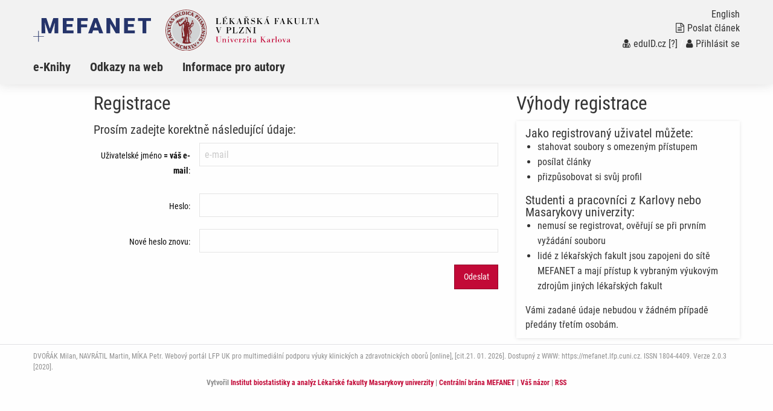

--- FILE ---
content_type: text/html; charset=UTF-8
request_url: https://mefanet.lfp.cuni.cz/index.php?f=registrace
body_size: 3756
content:
<!DOCTYPE html>
<html class="no-js" lang="cs">
  <head>
  <title><div>Výukový portál Lékařské fakulty v Plzni</div>: Registrace uživatele</title>
  <meta charset="utf-8" />
  <meta name="viewport" content="width=device-width, initial-scale=1.0" />
  <meta http-equiv="x-ua-compatible" content="ie=edge" />
  <meta name="robots" content="index,follow" />
  <meta name="description" content="Výukový portál pro mediky a studenty dalších zdravotnických a klinických oborů. Součást celonárodního meziuniverzitního projektu MEFANET. Podpora e-learningu, elektronických skript a využití moderních informačních technologií ve výuce budoucích lékařů a zdravotníků." />
  <meta name="keywords" content="telemedicína, e-learning, autorská díla, výuka na internetu, multimédia, učební pomůcky, učebnice, skripta, přednášky, prezentace" />
  <meta name="msapplication-TileColor" content="#ffc40d">
  <meta name="theme-color" content="#ffffff">

  <meta name="author" content="Výukový portál Lékařské fakulty v Plzni" />
  <meta name="copyright" content="XY University" />
  <meta name="DC.Identifier" content="(SCHEME=ISSN) 1801-6103" />
  <link rel="schema.DC" href="http://purl.org/dc/elements/1.1/" />
  <!-- specificka metadata -->
  <meta name="DC.Title" content="Registrace uživatele" />
  <meta name="DC.Description" content="Výukový portál pro mediky a studenty dalších zdravotnických a klinických oborů. Součást celonárodního meziuniverzitního projektu MEFANET. Podpora e-learningu, elektronických skript a využití moderních informačních technologií ve výuce budoucích lékařů a zdravotníků." />
  <meta name="DC.Subject" content="telemedicína, e-learning, autorská díla, výuka na internetu, multimédia, učební pomůcky, učebnice, skripta, přednášky, prezentace" />
  <!-- specificka metadata -->
  <meta name="DC.Creator" content="XY University" />
  <meta name="DC.Subject" scheme="PHNK" content="medicína" />
  <meta name="DC.Subject" scheme="PHNK" content="lékařství" />
  <meta name="DC.Subject" scheme="PHNK" content="studium a výuka" />
  <meta name="DC.Subject" scheme="PHNK" content="multimédia" />
  <meta name="DC.Subject" scheme="MDT_MRF" content="61" />
  <meta name="DC.Subject" scheme="MDT_MRF" content="371.3" />
  <meta name="DC.Subject" scheme="MDT_MRF" content="004.032.6" />
  <meta name="DC.Subject" scheme="MDT_KON" content="61 - Lékařské vědy. Lékařství" />
  <meta name="DC.Subject" scheme="DDC_CON" content="610 - Medical sciences, medicine" />
  <meta name="DC.Description.abstract" content="Platforma LF pro zveřejňování elektronických verzí pedagogických děl a multimediálních materiálů pro podporu výuky, hlavní úlohou je zpřístupnění všech elektronických didaktických materiálů vytvářených na LF." />
  <meta name="DC.Publisher" content="XY University" />
  <meta name="DC.Type" scheme="DCMIType" content="InteractiveResource" />
  <meta name="DC.Format.medium" content="computerFile" />
  <meta name="DC.Identifier" content="https://mefanet.lfp.cuni.cz" />
  <meta name="DC.Identifier" scheme="URN" content="URN:NBN:cz-nk2006118" />
  <meta name="DC.Language" scheme="RFC3066" content="cze" />
  <meta name="DC.Language" scheme="RFC3066" content="eng" />
  <meta name="DC.Rights" content="XY University" />
  <link rel="stylesheet" href="css/app-plzen.css" />
  <link rel="stylesheet" href="css/base.css?v1" />
  <script src="js/jquery.min.js"></script>  
  <script src="js/foundation.min.js"></script>
  <script src="js/jquery.magnific-popup.min.js"></script>
  <script src="js/common.js"></script>
  <link rel="shortcut icon" type="image/x-icon" href="favicon.ico" />
  </head>
<body>

  <nav class="accessibility-navigation" id="accessibility-navigation">
    <a title="Skip to content" href="#main">Přejít k obsahu</a>
    <a title="Skip to navigation" href="#navigation">Přejít k navigaci</a>
  </nav>
<header class="header">

    <div class="grid-container">
      <div class="grid-x">
        <div class="small-6 medium-8 large-10 cell header__logo">
          <a href="index.php"><img class="logo-small float-left" src="img/logo-mefanet-small.svg" alt="Logo MEFANET"></a>
          <a href=""><img class="logo-faculty float-left" src="img/plzen/logo-faculty-cs.svg" alt="Logo LF"></a>
          <a href="index.php"><p class="float-left faculty-name show-for-medium"></a>
        </div>
        <div class="small-6 medium-4 large-2 cell">
          <div class="header__control text-right float-right show-for-medium">
            <a href="index-en.php"><p class="header__control--language">English</p></a> 
            <a href="index.php?f=poslat-clanek">
              <p class="header__control--language"><i class="fa fa-file-text-o" aria-hidden="true"></i>Poslat článek</p>
            </a>
            <p class="header__control--language white"><a href="https://mefanet.lfp.cuni.cz/Shibboleth.sso/Login?target=https://mefanet.lfp.cuni.cz/auth/do.php?oref=https://mefanet.lfp.cuni.cz/index.php?f=registrace" title="Přihlášení uživatelů sítě MEFANET a české akademické federace identit eduID.cz (bez nutnosti registrace)"><i class="fa fa-user-md" aria-hidden="true"></i>eduID.cz</a> <a href="http://www.mefanet.cz/index.php?pg=authentication-framework" title="Více informací o autentizačním rámci sítě MEFANET">[?]</a> /  <a href="index.php?f=vas-ucet"><i class="fa fa-user" aria-hidden="true"></i>Přihlásit se</a></a></p>
          </div>
        </div>
      </div>
    </div>
    <nav class="navigation">
      <div class="grid-container">
        <div class="grid-x">
          <div class="large-12 cell">
            <div class="title-bar" data-responsive-toggle="example-animated-menu" data-hide-for="medium">
              <div class="title-bar-left">
                <div class="title-bar-title"><div>Výukový portál Lékařské fakulty v Plzni</div></div>
              </div>
              <div class="title-bar-right">
                <button class="menu-icon" type="button" data-toggle></button>
                <div class="title-bar-title">Menu</div>
              </div>
            </div>
            <div class="top-bar" id="example-animated-menu">
              <div class="top-bar-left">
                <ul class="vertical medium-horizontal menu" data-responsive-menu="accordion medium-dropdown">
     <li><a title="e-Knihy" href="clanky.php?s=e-knihy" >e-Knihy</a></li>
     <li><a title="Odkazy na web" href="clanky.php?s=odkazy-na-web" >Odkazy na web</a></li>
     <li><a title="Informace pro autory" href="clanky.php?s=IpA" >Informace pro autory</a></li>

                  <div class="show-for-small-only">
                    <li><a href="index.php?f=poslat-clanek"><i class="fa fa-file-text-o" aria-hidden="true"></i>Poslat článek</a></li>
                    <li class="white links"><a href="https://mefanet.lfp.cuni.cz/Shibboleth.sso/Login?target=https://mefanet.lfp.cuni.cz/auth/do.php?oref=https://mefanet.lfp.cuni.cz/index.php?f=registrace" title="Přihlášení uživatelů sítě MEFANET a české akademické federace identit eduID.cz (bez nutnosti registrace)"><i class="fa fa-user-md" aria-hidden="true"></i>eduID.cz</a> <a href="http://www.mefanet.cz/index.php?pg=authentication-framework" title="Více informací o autentizačním rámci sítě MEFANET">[?]</a> /  <a href="index.php?f=vas-ucet"><i class="fa fa-user" aria-hidden="true"></i>Přihlásit se</a></a></li>
                    <li><a href="index-en.php">English</a></li>
                  </div>
                </ul>
              </div>
            </div>
          </div>
        </div>
      </div>
    </nav>
  </header>
  <div class="grid-container content" id="main" role="main"><div class="grid-x grid-padding-x">
<div class="large-7 large-offset-1 cell login__container">
<h3>Registrace</h3><h5>Prosím zadejte korektně následující údaje:</h5>

 <form action="" method="post">

        <div><input type="text" name="email" maxlength="200" class="skryty" />
        <input type="text" name="url" maxlength="200" class="skryty" />
        <input type="text" name="message" maxlength="200" class="skryty" />
        <input type="text" name="add" maxlength="200" class="skryty" />
        <input type="text" name="casoverazitko" maxlength="200" value="MTc2OTAxNTg1OQ==" class="skryty" />
        <input type="submit" class="skryty" /></div>

   <div class="grid-x grid-padding-x">

     <div class="small-12 medium-12 large-3">
       <label for="middle-username" class="middle">Uživatelské jméno<strong> = váš e-mail</strong>: </label>
     </div>
     <div class="small-12 medium-12 large-9 cell">
       <input required type="email" id="middle-username" placeholder="e-mail" name="username" value="" maxlength="96" />
     </div>

     <div class="small-12 medium-12 large-3">
       <label for="middle-pass" class="middle">Heslo: </label>
     </div>
     <div class="small-12 medium-12 large-9 cell">
       <input required type="password" id="middle-pass" name="heslo_new" maxlength="16" />
     </div>

     <div class="small-12 medium-12 large-3">
       <label for="middle-pass2" class="middle">Nové heslo znovu: </label>
     </div>
     <div class="small-12 medium-12 large-9 cell">
       <input required type="password" id="middle-pass2" name="heslo_new_over" maxlength="16" />
     </div>

          <div class="small-12 medium-12 large-12 cell">
            <div class="text-right">
              <input type="hidden" name="moznost"  value="odeslat" />
              <input class="button primary" type="submit" name="Submit" value="Odeslat" />
            </div>
          </div>
   </div>
</form>

  </div>
  <div class="large-4 cell login__side">
    <h3>Výhody registrace</h3>
    <div class="login__side-description"><div class="grid-container"><div class="grid-x grid-padding-x"><div class="large-12 cell">
<div>

<h2 class="nomargin">Jako registrovaný uživatel můžete:</h2>
<ul class="sipky">
  <li>stahovat soubory s omezeným přístupem</li>
  <li>posílat články</li>
  <li>přizpůsobovat si svůj profil</li>
</ul>
<h2 class="nomargin">Studenti a pracovníci z Karlovy nebo Masarykovy univerzity:</h2>

<ul class="sipky">
  <li>nemusí se registrovat, ověřují se při prvním vyžádání souboru</li>
  <li>lidé z lékařských fakult jsou zapojeni do sítě MEFANET a mají přístup k vybraným výukovým zdrojům jiných lékařských fakult</li>
</ul>
Vámi zadané údaje nebudou v žádném případě předány třetím osobám.</div>
    </div></div></div></div>
  </div>
  </div></div>
  <footer class="footer"  role="contentinfo">
    <div class="footer__content">
      <div class="grid-container">
        <div class="grid-x grid-padding-x">
          <div class="large-12 cell text-left">
            DVOŘÁK Milan, NAVRÁTIL Martin, MÍKA Petr. Webový portál LFP UK pro multimediální podporu výuky klinických a zdravotnických oborů [online], [cit.21. 01. 2026]. 
Dostupný z WWW: https://mefanet.lfp.cuni.cz. ISSN 1804-4409.
            Verze 2.0.3 [2020].
          </div>
          <div class="large-12 cell text-left">
            <div class="footer__logo--iba">
              <p>Vytvořil <a href="https://www.iba.muni.cz/">Institut biostatistiky a analýz Lékařské fakulty Masarykovy univerzity</a>
              | <a href="http://portal.mefanet.cz/">Centrální brána MEFANET</a>
              | <a href="index.php?f=vas-nazor">Váš názor</a>
              | <a href="rss.php">RSS</a>
              </p>
            </div>
          </div>
        </div>
      </div>
    </div>
  </footer>
<script>
var gaJsHost = (("https:" == document.location.protocol) ? "https://ssl." : "http://www.");
document.write(unescape("%3Cscript src='" + gaJsHost + "google-analytics.com/ga.js' type='text/javascript'%3E%3C/script%3E"));
</script>
<script type="text/javascript">
try {
var pageTracker = _gat._getTracker("UA-8624355-11");
pageTracker._trackPageview();
var secondTracker = _gat._getTracker("UA-8624355-5");
secondTracker._setDomainName("none");
secondTracker._setAllowLinker(true);
secondTracker._initData();
secondTracker._trackPageview();
} catch(err) {}
</script>
</body>
</html>

--- FILE ---
content_type: image/svg+xml
request_url: https://mefanet.lfp.cuni.cz/img/logo-mefanet-small.svg
body_size: 1522
content:
<!-- Generator: Adobe Illustrator 22.0.1, SVG Export Plug-In  -->
<svg version="1.1"
	 xmlns="http://www.w3.org/2000/svg" xmlns:xlink="http://www.w3.org/1999/xlink" xmlns:a="http://ns.adobe.com/AdobeSVGViewerExtensions/3.0/"
	 x="0px" y="0px" width="475.9px" height="98.7px" viewBox="0 0 475.9 98.7" style="enable-background:new 0 0 475.9 98.7;"
	 xml:space="preserve">
<style type="text/css">
	.st0{fill:#25346A;}
</style>
<defs>
</defs>
<g>
	<g>
		<g>
			<path class="st0" d="M53.2,0l14,43.8L81.2,0h20v62.9H86V48.2l1.5-30.1L72.3,62.9h-10L47,18.1l1.5,30.1v14.7H33.3V0H53.2z"/>
		</g>
		<g>
			<path class="st0" d="M158.8,36.2h-23.9v15h28.2v11.7h-43.4V0h43.4v11.7h-28.3V25h23.9v11.2C158.7,36.2,158.8,36.2,158.8,36.2z"/>
		</g>
		<g>
			<path class="st0" d="M217.7,37.8h-24.5v25.1H178V0h42.1v11.7h-26.9v14.5h24.5L217.7,37.8L217.7,37.8z"/>
		</g>
		<g>
			<path class="st0" d="M262.8,51.1H242l-3.6,11.8h-16.2L245.3,0h14.3l23.3,62.9h-16.3L262.8,51.1z M245.7,39.4h13.5l-6.8-21.8
				L245.7,39.4z"/>
		</g>
		<g>
			<path class="st0" d="M348.8,62.9h-15.1l-22.3-39.2v39.2h-15.2V0h15.2l22.3,39.1V0h15.1L348.8,62.9L348.8,62.9z"/>
		</g>
		<g>
			<path class="st0" d="M406.3,36.2h-23.9v15h28.2v11.7h-43.4V0h43.4v11.7h-28.3V25h23.9L406.3,36.2L406.3,36.2z"/>
		</g>
		<g>
			<path class="st0" d="M475.9,11.7H457v51.2h-15.2V11.7h-18.5V0h52.6V11.7z"/>
		</g>
	</g>
	<g>
		<g>
			<path class="st0" d="M22.3,74.7h20.8V77H22.3v21.7H20V77H0v-2.3h20V52.9h2.4v21.8H22.3z"/>
		</g>
	</g>
</g>
</svg>
